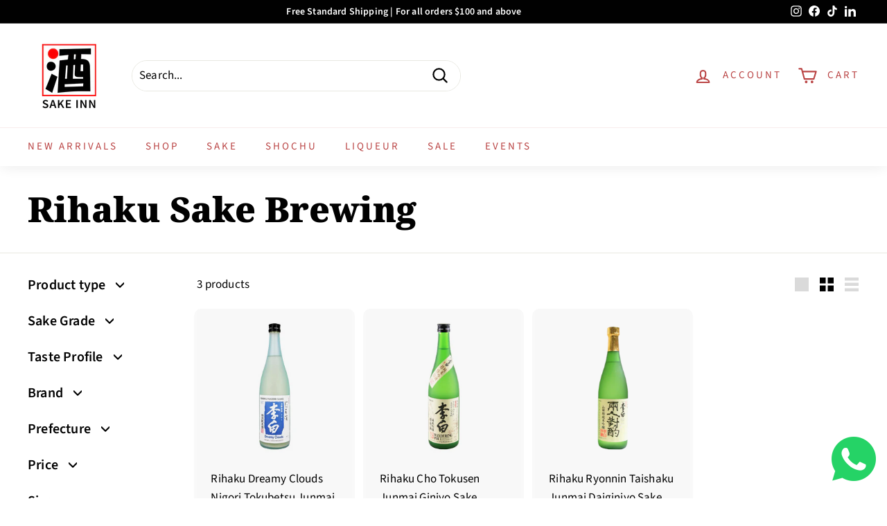

--- FILE ---
content_type: application/x-javascript; charset=utf-8
request_url: https://bundler.nice-team.net/app/shop/status/sake-inn.myshopify.com.js?1768759052
body_size: -330
content:
var bundler_settings_updated='1765420393';